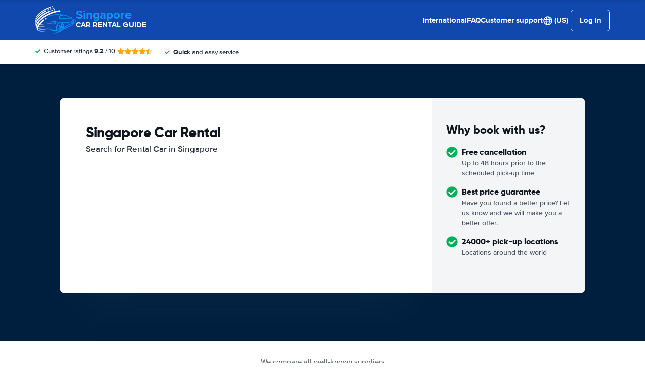

--- FILE ---
content_type: image/svg+xml
request_url: https://cdn.easyterra.com/images/v6/cc-mastercard-logo.svg
body_size: 3318
content:
<svg xmlns="http://www.w3.org/2000/svg" width="33" height="25" viewBox="0 0 33 25">
  <g fill="none" fill-rule="evenodd" transform="translate(.5)">
    <path fill="#0B0B09" d="M30.4120273,23.8169712 L30.4120273,23.8856712 L30.4696128,23.8856712 C30.4826424,23.8856712 30.4932118,23.8829712 30.5012301,23.8775712 C30.5093394,23.8713712 30.5129841,23.8625712 30.5129841,23.8509712 C30.5129841,23.8394712 30.5093394,23.8312712 30.5012301,23.8251712 C30.4932118,23.8197712 30.4826424,23.8169712 30.4696128,23.8169712 L30.4120273,23.8169712 Z M30.4702506,23.7715718 C30.5005923,23.7715718 30.5235535,23.7784055 30.5403189,23.7914351 C30.5564465,23.8051025 30.5644647,23.8236902 30.5644647,23.8465604 C30.5644647,23.8657859 30.5582688,23.8819134 30.5452392,23.8949431 C30.5322096,23.9073349 30.5136219,23.9148064 30.4894761,23.9179043 L30.566287,24.0064692 L30.5062415,24.0064692 L30.4348975,23.918451 L30.4120273,23.918451 L30.4120273,24.0064692 L30.3617312,24.0064692 L30.3617312,23.7715718 L30.4702506,23.7715718 Z M30.4553986,24.0871071 C30.4826424,24.0871071 30.5080638,24.0820957 30.5316629,24.0716173 C30.5551708,24.0616856 30.5755809,24.0473804 30.5936219,24.0294305 C30.6115718,24.0114806 30.6252392,23.9909795 30.6357175,23.9668337 C30.6456492,23.9426879 30.6505695,23.9172665 30.6505695,23.8900228 C30.6505695,23.8626879 30.6456492,23.8372665 30.6357175,23.8131207 C30.6252392,23.7889749 30.6115718,23.7684738 30.5936219,23.7505239 C30.5755809,23.732574 30.5551708,23.7189066 30.5316629,23.7084282 C30.5080638,23.6984966 30.4826424,23.6934852 30.4553986,23.6934852 C30.4275171,23.6934852 30.4014579,23.6984966 30.3773121,23.7084282 C30.3530752,23.7189066 30.3326651,23.732574 30.3147153,23.7505239 C30.2966743,23.7684738 30.2830979,23.7889749 30.2725285,23.8131207 C30.2625968,23.8372665 30.2576765,23.8626879 30.2576765,23.8900228 C30.2576765,23.9172665 30.2625968,23.9426879 30.2725285,23.9668337 C30.2830979,23.9909795 30.2966743,24.0114806 30.3147153,24.0294305 C30.3326651,24.0473804 30.3530752,24.0616856 30.3773121,24.0716173 C30.4014579,24.0820957 30.4275171,24.0871071 30.4553986,24.0871071 L30.4553986,24.0871071 Z M30.4553986,23.6370843 C30.4906606,23.6370843 30.5241913,23.6432802 30.5558087,23.6569476 C30.5867882,23.6699772 30.6140319,23.6879271 30.6375399,23.7108884 C30.6605011,23.7337585 30.6790888,23.7610934 30.6927563,23.7914351 C30.7057859,23.8224146 30.7126196,23.8553075 30.7126196,23.8900228 C30.7126196,23.9246469 30.7057859,23.9575399 30.6927563,23.9878815 C30.6790888,24.018861 30.6605011,24.0455581 30.6375399,24.0685194 C30.6140319,24.0913895 30.5867882,24.1094305 30.5558087,24.1230068 C30.5241913,24.1366743 30.4906606,24.1428702 30.4553986,24.1428702 C30.418861,24.1428702 30.3846925,24.1366743 30.3530752,24.1230068 C30.3214579,24.1094305 30.2942141,24.0913895 30.2712528,24.0685194 C30.2477449,24.0455581 30.229795,24.018861 30.2161276,23.9878815 C30.2030979,23.9575399 30.1963554,23.9246469 30.1963554,23.8900228 C30.1963554,23.8553075 30.2030979,23.8224146 30.2161276,23.7914351 C30.229795,23.7610934 30.2477449,23.7337585 30.2712528,23.7108884 C30.2942141,23.6879271 30.3214579,23.6699772 30.3530752,23.6569476 C30.3846925,23.6432802 30.418861,23.6370843 30.4553986,23.6370843 L30.4553986,23.6370843 Z M6.70414579,22.7328474 C6.70414579,22.2853759 6.99671982,21.9178132 7.47635535,21.9178132 C7.93439636,21.9178132 8.24309795,22.2692483 8.24309795,22.7328474 C8.24309795,23.1964465 7.93439636,23.5478815 7.47635535,23.5478815 C6.99671982,23.5478815 6.70414579,23.1803189 6.70414579,22.7328474 L6.70414579,22.7328474 Z M8.76492027,22.7328474 L8.76492027,21.4597722 L8.21148064,21.4597722 L8.21148064,21.7691116 C8.03544419,21.5397722 7.76892938,21.3959909 7.40701595,21.3959909 C6.69302961,21.3959909 6.13394077,21.9556264 6.13394077,22.7328474 C6.13394077,23.5107062 6.69302961,24.0697039 7.40701595,24.0697039 C7.76892938,24.0697039 8.03544419,23.9259226 8.21148064,23.697221 L8.21148064,24.0058314 L8.76492027,24.0058314 L8.76492027,22.7328474 Z M27.4705239,22.7328474 C27.4705239,22.2853759 27.7636446,21.9178132 28.2428246,21.9178132 C28.7007745,21.9178132 29.0100228,22.2692483 29.0100228,22.7328474 C29.0100228,23.1964465 28.7007745,23.5478815 28.2428246,23.5478815 C27.7636446,23.5478815 27.4705239,23.1803189 27.4705239,22.7328474 L27.4705239,22.7328474 Z M29.5319362,22.7328474 L29.5319362,20.4371754 L28.9778588,20.4371754 L28.9778588,21.7691116 C28.802369,21.5397722 28.5359453,21.3959909 28.1739408,21.3959909 C27.4599544,21.3959909 26.9009567,21.9556264 26.9009567,22.7328474 C26.9009567,23.5107062 27.4599544,24.0697039 28.1739408,24.0697039 C28.5359453,24.0697039 28.802369,23.9259226 28.9778588,23.697221 L28.9778588,24.0058314 L29.5319362,24.0058314 L29.5319362,22.7328474 Z M15.6358087,21.8912073 C15.9928018,21.8912073 16.2215034,22.1148975 16.2803645,22.5091572 L14.9596355,22.5091572 C15.0178588,22.1415945 15.2416401,21.8912073 15.6358087,21.8912073 L15.6358087,21.8912073 Z M15.6463781,21.3959909 C14.9007745,21.3959909 14.3789522,21.9394989 14.3789522,22.7328474 C14.3789522,23.5423235 14.9224601,24.0697039 15.6841913,24.0697039 C16.0671526,24.0697039 16.4185877,23.9736674 16.727836,23.7127107 L16.4564009,23.3030524 C16.2431891,23.4735308 15.971754,23.5689294 15.7157175,23.5689294 C15.3588155,23.5689294 15.0339863,23.4041002 14.9540774,22.9460592 L16.8450114,22.9460592 C16.8505695,22.8766287 16.8554897,22.8071982 16.8554897,22.7328474 C16.8505695,21.9394989 16.3603645,21.3959909 15.6463781,21.3959909 L15.6463781,21.3959909 Z M22.3306606,22.7328474 C22.3306606,22.2853759 22.6238724,21.9178132 23.103508,21.9178132 C23.561549,21.9178132 23.8701595,22.2692483 23.8701595,22.7328474 C23.8701595,23.1964465 23.561549,23.5478815 23.103508,23.5478815 C22.6238724,23.5478815 22.3306606,23.1803189 22.3306606,22.7328474 L22.3306606,22.7328474 Z M24.3920729,22.7328474 L24.3920729,21.4597722 L23.8379954,21.4597722 L23.8379954,21.7691116 C23.6625968,21.5397722 23.396082,21.3959909 23.0340774,21.3959909 C22.3201822,21.3959909 21.7610934,21.9556264 21.7610934,22.7328474 C21.7610934,23.5107062 22.3201822,24.0697039 23.0340774,24.0697039 C23.396082,24.0697039 23.6625968,23.9259226 23.8379954,23.697221 L23.8379954,24.0058314 L24.3920729,24.0058314 L24.3920729,22.7328474 Z M19.2045558,22.7328474 C19.2045558,23.5050569 19.7425057,24.0697039 20.5624601,24.0697039 C20.9460592,24.0697039 21.2020046,23.9847836 21.4785421,23.7660137 L21.212574,23.3185421 C21.0049203,23.4678815 20.7862415,23.5478815 20.5469704,23.5478815 C20.1044191,23.5423235 19.7796811,23.2230524 19.7796811,22.7328474 C19.7796811,22.2431891 20.1044191,21.9234624 20.5469704,21.9178132 C20.7862415,21.9178132 21.0049203,21.9978132 21.212574,22.1471526 L21.4785421,21.6996811 C21.2020046,21.481549 20.9460592,21.3959909 20.5624601,21.3959909 C19.7425057,21.3959909 19.2045558,21.9606378 19.2045558,22.7328474 L19.2045558,22.7328474 Z M26.3412301,21.3959909 C26.0221412,21.3959909 25.8144875,21.5453303 25.6707062,21.7691116 L25.6707062,21.4597722 L25.1221868,21.4597722 L25.1221868,24.0058314 L25.6756264,24.0058314 L25.6756264,22.5784966 C25.6756264,22.1577221 25.857221,21.9234624 26.2192255,21.9234624 C26.3307517,21.9234624 26.447836,21.9394989 26.5656492,21.9872437 L26.7354897,21.4654214 C26.6133941,21.4176765 26.4534852,21.3959909 26.3412301,21.3959909 L26.3412301,21.3959909 Z M11.5025057,21.6625057 C11.2366287,21.4864692 10.8690661,21.3959909 10.464328,21.3959909 C9.81977221,21.3959909 9.40455581,21.7052392 9.40455581,22.2110251 C9.40455581,22.6262415 9.71316629,22.8821868 10.2827335,22.9621868 L10.544328,22.9993622 C10.8473804,23.0420957 10.9911617,23.1214579 10.9911617,23.2652392 C10.9911617,23.4623235 10.7891572,23.5744875 10.4110251,23.5744875 C10.027426,23.5744875 9.75034169,23.4518451 9.56382688,23.3079727 L9.30287016,23.7394077 C9.60656036,23.9630979 9.99025057,24.0697039 10.405467,24.0697039 C11.1405011,24.0697039 11.5670159,23.723918 11.5670159,23.23918 C11.5670159,22.7917084 11.2309795,22.5574487 10.6769021,22.4774487 L10.4160364,22.4397267 C10.1767654,22.4081093 9.98469248,22.3603645 9.98469248,22.1898861 C9.98469248,22.0033713 10.1656492,21.8912073 10.4693394,21.8912073 C10.7947153,21.8912073 11.1083371,22.0139408 11.2632346,22.1099772 L11.5025057,21.6625057 Z M18.645467,21.3959909 C18.3256492,21.3959909 18.1179954,21.5453303 17.9742141,21.7691116 L17.9742141,21.4597722 L17.4257859,21.4597722 L17.4257859,24.0058314 L17.9792255,24.0058314 L17.9792255,22.5784966 C17.9792255,22.1577221 18.16082,21.9234624 18.5227335,21.9234624 C18.6342597,21.9234624 18.7520729,21.9394989 18.8692483,21.9872437 L19.0396355,21.4654214 C18.9169021,21.4176765 18.7569932,21.3959909 18.645467,21.3959909 L18.645467,21.3959909 Z M13.9209112,21.4597722 L13.0153986,21.4597722 L13.0153986,20.6875626 L12.4563098,20.6875626 L12.4563098,21.4597722 L11.9394077,21.4597722 L11.9394077,21.9661959 L12.4563098,21.9661959 L12.4563098,23.1270159 C12.4563098,23.7182688 12.6850114,24.0697039 13.3401367,24.0697039 C13.5800456,24.0697039 13.8570387,23.9953531 14.0324374,23.8726196 L13.8731663,23.3985421 C13.7076993,23.4945786 13.5267426,23.5423235 13.3829613,23.5423235 C13.105877,23.5423235 13.0153986,23.3718451 13.0153986,23.1164465 L13.0153986,21.9661959 L13.9209112,21.9661959 L13.9209112,21.4597722 Z M5.64373576,24.0058314 L5.64373576,22.4081093 C5.64373576,21.806287 5.26068337,21.401549 4.6428246,21.3959909 C4.31799544,21.3909795 3.98205011,21.4920273 3.74779043,21.8490205 C3.5723918,21.5663781 3.29539863,21.3959909 2.90615034,21.3959909 C2.63462415,21.3959909 2.36820046,21.4758998 2.1605467,21.7740319 L2.1605467,21.4597722 L1.60646925,21.4597722 L1.60646925,24.0058314 L2.16610478,24.0058314 L2.16610478,22.5946241 C2.16610478,22.1520729 2.41093394,21.9178132 2.78897494,21.9178132 C3.15653759,21.9178132 3.34305239,22.1577221 3.34305239,22.5890661 L3.34305239,24.0058314 L3.90214123,24.0058314 L3.90214123,22.5946241 C3.90214123,22.1520729 4.15808656,21.9178132 4.5256492,21.9178132 C4.90369021,21.9178132 5.08464692,22.1577221 5.08464692,22.5890661 L5.08464692,24.0058314 L5.64373576,24.0058314 L5.64373576,24.0058314 Z"/>
    <polygon fill="#E15D29" points="11.318 17.134 19.708 17.134 19.708 2.058 11.318 2.058"/>
    <path fill="#D2232C" d="M11.8514806,9.59599089 C11.8514806,6.53740319 13.2837358,3.81348519 15.513713,2.05758542 C13.8824601,0.773394077 11.8247836,0.00738041002 9.58797267,0.00738041002 C4.29257403,0.00738041002 0,4.30059226 0,9.59599089 C0,14.8913895 4.29257403,19.1846014 9.58797267,19.1846014 C11.8247836,19.1846014 13.8824601,18.4185877 15.513713,17.1343964 C13.2837358,15.3785877 11.8514806,12.6545786 11.8514806,9.59599089"/>
    <path fill="#EC972D" d="M30.7281093,15.537221 L30.7281093,15.1653759 L30.6307973,15.1653759 L30.51918,15.4213212 L30.4076538,15.1653759 L30.3103417,15.1653759 L30.3103417,15.537221 L30.3784966,15.537221 L30.3784966,15.256492 L30.4832802,15.4987699 L30.554533,15.4987699 L30.6593166,15.2558542 L30.6593166,15.537221 L30.7281093,15.537221 Z M30.1126196,15.537221 L30.1126196,15.2285194 L30.2371754,15.2285194 L30.2371754,15.1659226 L29.9199089,15.1659226 L29.9199089,15.2285194 L30.0444647,15.2285194 L30.0444647,15.537221 L30.1126196,15.537221 Z M31.027426,9.59535308 C31.027426,14.8913895 26.7348519,19.1839636 21.4394533,19.1839636 C19.2026424,19.1839636 17.1449658,18.4179499 15.5143508,17.1337585 C17.744328,15.3785877 19.1760364,12.6540319 19.1760364,9.59535308 C19.1760364,6.53676538 17.744328,3.81284738 15.5143508,2.05694761 C17.1449658,0.773394077 19.2026424,0.00738041002 21.4394533,0.00738041002 C26.7348519,0.00738041002 31.027426,4.29995444 31.027426,9.59535308 L31.027426,9.59535308 Z"/>
  </g>
</svg>
